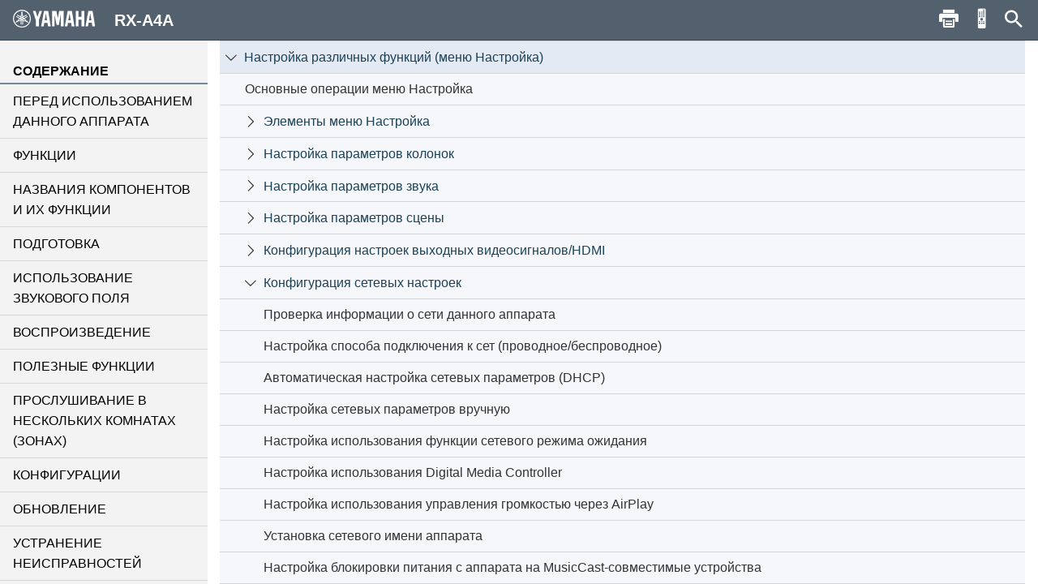

--- FILE ---
content_type: text/html; charset=utf-8
request_url: https://manual.yamaha.com/av/20/rxa4a/ru-RU/316973579.html?page=318811275
body_size: 1998
content:
<!DOCTYPE html><html xmlns="http://www.w3.org/1999/xhtml"><head xmlns:forms="http://www.schema.de/2010/ST4/Layout/MarkupLanguage/Forms"><meta http-equiv="Content-Script-Type" content="text/javascript" /><meta http-equiv="Content-Style-Type" content="text/css" /><meta http-equiv="Content-Type" content="text/html; charset=UTF-8" /><meta http-equiv="X-UA-Compatible" content="IE=edge" /><meta name="generator" content="SCHEMA ST4, Bootstrap 2016 v1" /><meta name="viewport" content="width=device-width, initial-scale=1.0, minimum-scale=1.0, maximum-scale=2.0, user-scalable=yes" /><meta name="msapplication-config" content="none" /><link rel="icon" type="image/x-icon" href="../assets/ico/favicon.ico" /><link rel="stylesheet" href="../assets/css/base/01-bootstrap.min.css" /><link rel="stylesheet" href="../assets/css/base/02-jquery-tree.css" /><link rel="stylesheet" href="../assets/css/base/03-bootstrap-schema.css" /><link rel="stylesheet" href="../assets/css/base/04-jquery.mcustomscrollbar.min.css" /><link rel="stylesheet" href="../assets/css/base/05-jquery.mmenu.oncanvas.css" /><link rel="stylesheet" href="../assets/css/base/06-jquery.mmenu.schema.css" /><link rel="stylesheet" href="../assets/css/formats.css" /><link rel="stylesheet" href="../assets/css/custom/font-face.css" /><script src="//ajax.googleapis.com/ajax/libs/jquery/1.11.0/jquery.min.js"></script><title>RX-A4A | КОНФИГУРАЦИИ</title><meta name="keywords" content="H0" /><meta name="version" content="NV-H-0" /><meta name="author" content="Product Information Design Group, Yamaha Corporation" /></head><body id="316973579" xmlns:forms="http://www.schema.de/2010/ST4/Layout/MarkupLanguage/Forms" data-node-id="316973579" class="" data-culture="ru-RU"><script>var dataLayer = dataLayer || []; dataLayer.push({ 'manualCategory': 'sys1' });</script><noscript><iframe style="display:none;visibility:hidden;" height="0" src="//www.googletagmanager.com/ns.html?id=GTM-5GHTNQN" width="0"></iframe></noscript><div class="off-canvas"><div id="auto-logo"><a href="index.html"><img class="logo_header" src="../assets/img/YAMAHA/logo_yamaha_black.svg" /></a></div><div id="off-canvas-menu" role="complementary"><div class="visible-xs visible-sm" id="menu-close"><button class="close" type="button"></button></div><div class="menu-contents scroll-container" id="menu-contents"><div>СОДЕРЖАНИЕ</div><h1 class="heading"><a href="309992203.html">ПЕРЕД ИСПОЛЬЗОВАНИЕМ ДАННОГО АППАРАТА</a></h1><h1 class="heading"><a href="340151563.html">ФУНКЦИИ</a></h1><h1 class="heading"><a href="340562827.html">НАЗВАНИЯ КОМПОНЕНТОВ И ИХ ФУНКЦИИ</a></h1><h1 class="heading"><a href="310833803.html">ПОДГОТОВКА</a></h1><h1 class="heading"><a href="3381537291.html">ИСПОЛЬЗОВАНИЕ ЗВУКОВОГО ПОЛЯ</a></h1><h1 class="heading"><a href="313517579.html">ВОСПРОИЗВЕДЕНИЕ</a></h1><h1 class="heading"><a href="5794779659.html">ПОЛЕЗНЫЕ ФУНКЦИИ</a></h1><h1 class="heading"><a href="5461519755.html">ПРОСЛУШИВАНИЕ В НЕСКОЛЬКИХ КОМНАТАХ (ЗОНАХ)</a></h1><h1 class="heading"><a href="316973579.html">КОНФИГУРАЦИИ</a></h1><h1 class="heading"><a href="5646289419.html">ОБНОВЛЕНИЕ</a></h1><h1 class="heading"><a href="3381544331.html">УСТРАНЕНИЕ НЕИСПРАВНОСТЕЙ</a></h1><h1 class="heading"><a href="319817099.html">ПРИЛОЖЕНИЕ</a></h1><div>Другое</div><div class="font-size-img"><img class="font-size-img-StoL" id="font-size-img-StoL" src="../assets/img/YAMAHA/font-size-switch-StoL.png" /><img class="font-size-img-LtoS" id="font-size-img-LtoS" src="../assets/img/YAMAHA/font-size-switch-LtoS.png" /></div><div class="pdf-manual" id="pdf-manual"><div><a id="pdf-dl" target="_blank" href="../pdf.html?pdflang=ru"><i class="far fa-file-pdf"></i>Загрузить PDF</a></div></div><div class="help" id="help"><div id="help-btn"><i class="fas fa-info-circle"></i>Справка</div><div class="helps modal-content-wrapper modal" id="helps"><div class="modal-dialog"><div class="modal-content" id="modal-content_help"><div class="help-header modal-header" id="help-header"><button class="close" type="button"></button><p>Справка</p></div><div class="modal-main" id="help-top"><div class="help-html-body"><iframe frameborder="0" scrolling="no" src="../assets/help/ru-RU/help.html"></iframe></div></div></div></div></div></div><div id="select-language"><div><a href="../language.html"><i class="fas fa-globe"></i>Язык</a></div></div><div id="google-analytics"><div><a href="https://manual.yamaha.com/policy/" target="_blank">Конфиденциальность</a></div></div></div></div><div id="pushobj"><div class="scroll-container content-container" id="content-container"><div class="container" role="main"><div class="tree-top" id="tree-top">КОНФИГУРАЦИИ</div><div class="tree1" id="tree1"></div></div><div class="container-footer"><footer><p class="text-muted-right"></p><p class="text-muted">Published 2025/2</p><p class="text-muted">©2021 Yamaha Corporation</p></footer></div></div><div class="schema-navbar" id="navbar" role="navigation"><button class="schema-navbar-toggle visible-sm visible-xs" id="sidebar-toggle"><span class="schema-glyph schema-glyph-menu"></span></button><a class="schema-navbar-brand" href="index.html"><img class="logo_header" src="../assets/img/YAMAHA/logo_yamaha.svg" />RX-A4A</a><button class="btn btn-default dropdown-toggle schema-navbar-toggle hidden-xs hidden-sm hidden-md hidden-lg" id="language-toggle" type="button" data-toggle="dropdown" aria-haspopup="true" aria-expanded="false"><span class="schema-glyph schema-glyph-more_vert" style="top:0;"></span></button><ul class="dropdown-menu" id="language-dropdown"><li class="dropdown-header hidden-md hidden-lg"></li><li class="hidden-md hidden-lg"><a href="index.html">Home</a></li><li class="dropdown-header">Язык</li><li class="langMenuItem" data-value="ja-JP"><a style="cursor:pointer;display:block;" href="../ja-JP/316973579.html">日本語</a></li><li class="langMenuItem" data-value="en-US"><a style="cursor:pointer;display:block;" href="../en-US/316973579.html">English</a></li><li class="langMenuItem" data-value="fr-FR"><a style="cursor:pointer;display:block;" href="../fr-FR/316973579.html">Français</a></li><li class="langMenuItem" data-value="de-DE"><a style="cursor:pointer;display:block;" href="../de-DE/316973579.html">Deutsch</a></li><li class="langMenuItem" data-value="sv-SE"><a style="cursor:pointer;display:block;" href="../sv-SE/316973579.html">Svenska</a></li><li class="langMenuItem" data-value="it-IT"><a style="cursor:pointer;display:block;" href="../it-IT/316973579.html">Italiano</a></li><li class="langMenuItem" data-value="es-ES"><a style="cursor:pointer;display:block;" href="../es-ES/316973579.html">Español</a></li><li class="langMenuItem" data-value="nl-NL"><a style="cursor:pointer;display:block;" href="../nl-NL/316973579.html">Nederlands</a></li><li class="langMenuItem" data-value="pt-BR"><a style="cursor:pointer;display:block;" href="../pt-BR/316973579.html">Português</a></li><li class="langMenuItem" data-value="da-DK"><a style="cursor:pointer;display:block;" href="../da-DK/316973579.html">Dansk</a></li><li class="langMenuItem" data-value="nb-NO"><a style="cursor:pointer;display:block;" href="../nb-NO/316973579.html">Norsk</a></li><li class="langMenuItem" data-value="fi-FI"><a style="cursor:pointer;display:block;" href="../fi-FI/316973579.html">Suomi</a></li><li class="langMenuItem checked" data-value="ru-RU"><a style="cursor:pointer;display:block;" href="../ru-RU/316973579.html">Русский</a></li><li class="langMenuItem" data-value="ko-KR"><a style="cursor:pointer;display:block;" href="../ko-KR/316973579.html">한국어 </a></li><li class="langMenuItem" data-value="zh-CN"><a style="cursor:pointer;display:block;" href="../zh-CN/316973579.html">簡体中文</a></li><li class="langMenuItem" data-value="zh-TW"><a style="cursor:pointer;display:block;" href="../zh-TW/316973579.html">繁体中文</a></li></ul><div class="hidden-sm hidden-xs hidden-sm hidden-md hidden-lg" id="navbar-search"><form class="schema-navbar-search hidden-xs pull-right" role="search" action="search.html"><input type="text" name="q" autocomplete="search5637037963" placeholder="Поиск" results="10" /></form></div><ul class="navbar-structure-pages hidden-sm hidden-xs hidden-md hidden-lg"><li class="schema-home-text"><a href="index.html">Home</a></li></ul><button class="navbar-toggle schema-navbar-toggle visible-sm visible-xs visible-md visible-lg" id="schema-navbar-search" data-toggle="collapse" data-target="#search-collapse"><span class="schema-glyph schema-glyph-search"></span></button><form class="collapse" id="search-collapse" role="search" action="search.html"><input type="text" autofocus="'autofocus'" name="q" autocomplete="search5637037963" placeholder="Поиск" results="10" /><button><span>Поиск</span></button></form><button class="button navbar-toggle schema-navbar-toggle visible-sm visible-xs visible-md visible-lg" id="schema-navbar-remocon" type="button"><a target="remocon" href="5641105035.html"><span class="icon-remocon" id="remocon-btn"></span></a></button><button class="button navbar-toggle schema-navbar-toggle visible-lg" id="schema-navbar-printer" type="button"><span class="icon-print" id="print-btn"></span></button></div></div><div style="display:none;"><page-meta><RCKey></RCKey></page-meta></div></div><script type="text/javascript" charset="utf-8" src="js/treedata.json"></script><script></script><script src="../assets/js/00-jquery.min.js"></script><script src="../assets/js/01-bootstrap.min.js"></script><script src="../assets/js/02-modernizr.custom.js"></script><script src="../assets/js/03-jquery-tree.js"></script><script src="../assets/js/04-jquery.mmenu.oncanvas.min.js"></script><script src="../assets/js/05-jquery.mcustomscrollbar.min.js"></script><script src="../assets/js/06-jquery-scrollbars.min.js"></script><script src="../assets/js/07-jquery.cookie.js"></script><script src="../assets/js/18-schema-common-core.min.js"></script><script src="../assets/js/19-schema-common-search.js"></script><script src="../assets/js/20-bootstrap-schema.js"></script><script src="../assets/js/21-GoogleTagManager.js"></script></body></html>